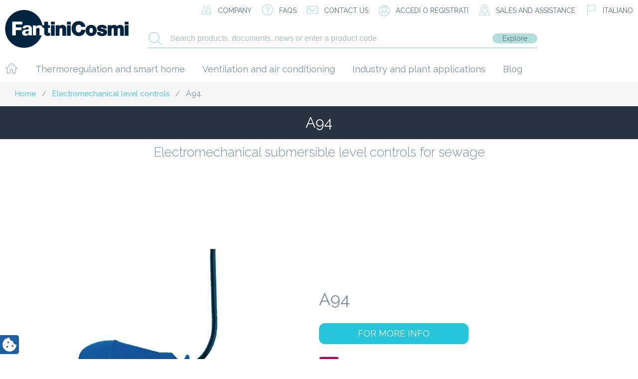

--- FILE ---
content_type: text/html; charset=utf-8
request_url: https://www.google.com/recaptcha/api2/anchor?ar=1&k=6Lfjk5QUAAAAAL99gFvCK0VuePQwgXfMb2ujATnT&co=aHR0cHM6Ly93d3cuZmFudGluaWNvc21pLml0OjQ0Mw..&hl=en&v=9TiwnJFHeuIw_s0wSd3fiKfN&size=invisible&anchor-ms=20000&execute-ms=30000&cb=a5a9fu3ggd5k
body_size: 48225
content:
<!DOCTYPE HTML><html dir="ltr" lang="en"><head><meta http-equiv="Content-Type" content="text/html; charset=UTF-8">
<meta http-equiv="X-UA-Compatible" content="IE=edge">
<title>reCAPTCHA</title>
<style type="text/css">
/* cyrillic-ext */
@font-face {
  font-family: 'Roboto';
  font-style: normal;
  font-weight: 400;
  font-stretch: 100%;
  src: url(//fonts.gstatic.com/s/roboto/v48/KFO7CnqEu92Fr1ME7kSn66aGLdTylUAMa3GUBHMdazTgWw.woff2) format('woff2');
  unicode-range: U+0460-052F, U+1C80-1C8A, U+20B4, U+2DE0-2DFF, U+A640-A69F, U+FE2E-FE2F;
}
/* cyrillic */
@font-face {
  font-family: 'Roboto';
  font-style: normal;
  font-weight: 400;
  font-stretch: 100%;
  src: url(//fonts.gstatic.com/s/roboto/v48/KFO7CnqEu92Fr1ME7kSn66aGLdTylUAMa3iUBHMdazTgWw.woff2) format('woff2');
  unicode-range: U+0301, U+0400-045F, U+0490-0491, U+04B0-04B1, U+2116;
}
/* greek-ext */
@font-face {
  font-family: 'Roboto';
  font-style: normal;
  font-weight: 400;
  font-stretch: 100%;
  src: url(//fonts.gstatic.com/s/roboto/v48/KFO7CnqEu92Fr1ME7kSn66aGLdTylUAMa3CUBHMdazTgWw.woff2) format('woff2');
  unicode-range: U+1F00-1FFF;
}
/* greek */
@font-face {
  font-family: 'Roboto';
  font-style: normal;
  font-weight: 400;
  font-stretch: 100%;
  src: url(//fonts.gstatic.com/s/roboto/v48/KFO7CnqEu92Fr1ME7kSn66aGLdTylUAMa3-UBHMdazTgWw.woff2) format('woff2');
  unicode-range: U+0370-0377, U+037A-037F, U+0384-038A, U+038C, U+038E-03A1, U+03A3-03FF;
}
/* math */
@font-face {
  font-family: 'Roboto';
  font-style: normal;
  font-weight: 400;
  font-stretch: 100%;
  src: url(//fonts.gstatic.com/s/roboto/v48/KFO7CnqEu92Fr1ME7kSn66aGLdTylUAMawCUBHMdazTgWw.woff2) format('woff2');
  unicode-range: U+0302-0303, U+0305, U+0307-0308, U+0310, U+0312, U+0315, U+031A, U+0326-0327, U+032C, U+032F-0330, U+0332-0333, U+0338, U+033A, U+0346, U+034D, U+0391-03A1, U+03A3-03A9, U+03B1-03C9, U+03D1, U+03D5-03D6, U+03F0-03F1, U+03F4-03F5, U+2016-2017, U+2034-2038, U+203C, U+2040, U+2043, U+2047, U+2050, U+2057, U+205F, U+2070-2071, U+2074-208E, U+2090-209C, U+20D0-20DC, U+20E1, U+20E5-20EF, U+2100-2112, U+2114-2115, U+2117-2121, U+2123-214F, U+2190, U+2192, U+2194-21AE, U+21B0-21E5, U+21F1-21F2, U+21F4-2211, U+2213-2214, U+2216-22FF, U+2308-230B, U+2310, U+2319, U+231C-2321, U+2336-237A, U+237C, U+2395, U+239B-23B7, U+23D0, U+23DC-23E1, U+2474-2475, U+25AF, U+25B3, U+25B7, U+25BD, U+25C1, U+25CA, U+25CC, U+25FB, U+266D-266F, U+27C0-27FF, U+2900-2AFF, U+2B0E-2B11, U+2B30-2B4C, U+2BFE, U+3030, U+FF5B, U+FF5D, U+1D400-1D7FF, U+1EE00-1EEFF;
}
/* symbols */
@font-face {
  font-family: 'Roboto';
  font-style: normal;
  font-weight: 400;
  font-stretch: 100%;
  src: url(//fonts.gstatic.com/s/roboto/v48/KFO7CnqEu92Fr1ME7kSn66aGLdTylUAMaxKUBHMdazTgWw.woff2) format('woff2');
  unicode-range: U+0001-000C, U+000E-001F, U+007F-009F, U+20DD-20E0, U+20E2-20E4, U+2150-218F, U+2190, U+2192, U+2194-2199, U+21AF, U+21E6-21F0, U+21F3, U+2218-2219, U+2299, U+22C4-22C6, U+2300-243F, U+2440-244A, U+2460-24FF, U+25A0-27BF, U+2800-28FF, U+2921-2922, U+2981, U+29BF, U+29EB, U+2B00-2BFF, U+4DC0-4DFF, U+FFF9-FFFB, U+10140-1018E, U+10190-1019C, U+101A0, U+101D0-101FD, U+102E0-102FB, U+10E60-10E7E, U+1D2C0-1D2D3, U+1D2E0-1D37F, U+1F000-1F0FF, U+1F100-1F1AD, U+1F1E6-1F1FF, U+1F30D-1F30F, U+1F315, U+1F31C, U+1F31E, U+1F320-1F32C, U+1F336, U+1F378, U+1F37D, U+1F382, U+1F393-1F39F, U+1F3A7-1F3A8, U+1F3AC-1F3AF, U+1F3C2, U+1F3C4-1F3C6, U+1F3CA-1F3CE, U+1F3D4-1F3E0, U+1F3ED, U+1F3F1-1F3F3, U+1F3F5-1F3F7, U+1F408, U+1F415, U+1F41F, U+1F426, U+1F43F, U+1F441-1F442, U+1F444, U+1F446-1F449, U+1F44C-1F44E, U+1F453, U+1F46A, U+1F47D, U+1F4A3, U+1F4B0, U+1F4B3, U+1F4B9, U+1F4BB, U+1F4BF, U+1F4C8-1F4CB, U+1F4D6, U+1F4DA, U+1F4DF, U+1F4E3-1F4E6, U+1F4EA-1F4ED, U+1F4F7, U+1F4F9-1F4FB, U+1F4FD-1F4FE, U+1F503, U+1F507-1F50B, U+1F50D, U+1F512-1F513, U+1F53E-1F54A, U+1F54F-1F5FA, U+1F610, U+1F650-1F67F, U+1F687, U+1F68D, U+1F691, U+1F694, U+1F698, U+1F6AD, U+1F6B2, U+1F6B9-1F6BA, U+1F6BC, U+1F6C6-1F6CF, U+1F6D3-1F6D7, U+1F6E0-1F6EA, U+1F6F0-1F6F3, U+1F6F7-1F6FC, U+1F700-1F7FF, U+1F800-1F80B, U+1F810-1F847, U+1F850-1F859, U+1F860-1F887, U+1F890-1F8AD, U+1F8B0-1F8BB, U+1F8C0-1F8C1, U+1F900-1F90B, U+1F93B, U+1F946, U+1F984, U+1F996, U+1F9E9, U+1FA00-1FA6F, U+1FA70-1FA7C, U+1FA80-1FA89, U+1FA8F-1FAC6, U+1FACE-1FADC, U+1FADF-1FAE9, U+1FAF0-1FAF8, U+1FB00-1FBFF;
}
/* vietnamese */
@font-face {
  font-family: 'Roboto';
  font-style: normal;
  font-weight: 400;
  font-stretch: 100%;
  src: url(//fonts.gstatic.com/s/roboto/v48/KFO7CnqEu92Fr1ME7kSn66aGLdTylUAMa3OUBHMdazTgWw.woff2) format('woff2');
  unicode-range: U+0102-0103, U+0110-0111, U+0128-0129, U+0168-0169, U+01A0-01A1, U+01AF-01B0, U+0300-0301, U+0303-0304, U+0308-0309, U+0323, U+0329, U+1EA0-1EF9, U+20AB;
}
/* latin-ext */
@font-face {
  font-family: 'Roboto';
  font-style: normal;
  font-weight: 400;
  font-stretch: 100%;
  src: url(//fonts.gstatic.com/s/roboto/v48/KFO7CnqEu92Fr1ME7kSn66aGLdTylUAMa3KUBHMdazTgWw.woff2) format('woff2');
  unicode-range: U+0100-02BA, U+02BD-02C5, U+02C7-02CC, U+02CE-02D7, U+02DD-02FF, U+0304, U+0308, U+0329, U+1D00-1DBF, U+1E00-1E9F, U+1EF2-1EFF, U+2020, U+20A0-20AB, U+20AD-20C0, U+2113, U+2C60-2C7F, U+A720-A7FF;
}
/* latin */
@font-face {
  font-family: 'Roboto';
  font-style: normal;
  font-weight: 400;
  font-stretch: 100%;
  src: url(//fonts.gstatic.com/s/roboto/v48/KFO7CnqEu92Fr1ME7kSn66aGLdTylUAMa3yUBHMdazQ.woff2) format('woff2');
  unicode-range: U+0000-00FF, U+0131, U+0152-0153, U+02BB-02BC, U+02C6, U+02DA, U+02DC, U+0304, U+0308, U+0329, U+2000-206F, U+20AC, U+2122, U+2191, U+2193, U+2212, U+2215, U+FEFF, U+FFFD;
}
/* cyrillic-ext */
@font-face {
  font-family: 'Roboto';
  font-style: normal;
  font-weight: 500;
  font-stretch: 100%;
  src: url(//fonts.gstatic.com/s/roboto/v48/KFO7CnqEu92Fr1ME7kSn66aGLdTylUAMa3GUBHMdazTgWw.woff2) format('woff2');
  unicode-range: U+0460-052F, U+1C80-1C8A, U+20B4, U+2DE0-2DFF, U+A640-A69F, U+FE2E-FE2F;
}
/* cyrillic */
@font-face {
  font-family: 'Roboto';
  font-style: normal;
  font-weight: 500;
  font-stretch: 100%;
  src: url(//fonts.gstatic.com/s/roboto/v48/KFO7CnqEu92Fr1ME7kSn66aGLdTylUAMa3iUBHMdazTgWw.woff2) format('woff2');
  unicode-range: U+0301, U+0400-045F, U+0490-0491, U+04B0-04B1, U+2116;
}
/* greek-ext */
@font-face {
  font-family: 'Roboto';
  font-style: normal;
  font-weight: 500;
  font-stretch: 100%;
  src: url(//fonts.gstatic.com/s/roboto/v48/KFO7CnqEu92Fr1ME7kSn66aGLdTylUAMa3CUBHMdazTgWw.woff2) format('woff2');
  unicode-range: U+1F00-1FFF;
}
/* greek */
@font-face {
  font-family: 'Roboto';
  font-style: normal;
  font-weight: 500;
  font-stretch: 100%;
  src: url(//fonts.gstatic.com/s/roboto/v48/KFO7CnqEu92Fr1ME7kSn66aGLdTylUAMa3-UBHMdazTgWw.woff2) format('woff2');
  unicode-range: U+0370-0377, U+037A-037F, U+0384-038A, U+038C, U+038E-03A1, U+03A3-03FF;
}
/* math */
@font-face {
  font-family: 'Roboto';
  font-style: normal;
  font-weight: 500;
  font-stretch: 100%;
  src: url(//fonts.gstatic.com/s/roboto/v48/KFO7CnqEu92Fr1ME7kSn66aGLdTylUAMawCUBHMdazTgWw.woff2) format('woff2');
  unicode-range: U+0302-0303, U+0305, U+0307-0308, U+0310, U+0312, U+0315, U+031A, U+0326-0327, U+032C, U+032F-0330, U+0332-0333, U+0338, U+033A, U+0346, U+034D, U+0391-03A1, U+03A3-03A9, U+03B1-03C9, U+03D1, U+03D5-03D6, U+03F0-03F1, U+03F4-03F5, U+2016-2017, U+2034-2038, U+203C, U+2040, U+2043, U+2047, U+2050, U+2057, U+205F, U+2070-2071, U+2074-208E, U+2090-209C, U+20D0-20DC, U+20E1, U+20E5-20EF, U+2100-2112, U+2114-2115, U+2117-2121, U+2123-214F, U+2190, U+2192, U+2194-21AE, U+21B0-21E5, U+21F1-21F2, U+21F4-2211, U+2213-2214, U+2216-22FF, U+2308-230B, U+2310, U+2319, U+231C-2321, U+2336-237A, U+237C, U+2395, U+239B-23B7, U+23D0, U+23DC-23E1, U+2474-2475, U+25AF, U+25B3, U+25B7, U+25BD, U+25C1, U+25CA, U+25CC, U+25FB, U+266D-266F, U+27C0-27FF, U+2900-2AFF, U+2B0E-2B11, U+2B30-2B4C, U+2BFE, U+3030, U+FF5B, U+FF5D, U+1D400-1D7FF, U+1EE00-1EEFF;
}
/* symbols */
@font-face {
  font-family: 'Roboto';
  font-style: normal;
  font-weight: 500;
  font-stretch: 100%;
  src: url(//fonts.gstatic.com/s/roboto/v48/KFO7CnqEu92Fr1ME7kSn66aGLdTylUAMaxKUBHMdazTgWw.woff2) format('woff2');
  unicode-range: U+0001-000C, U+000E-001F, U+007F-009F, U+20DD-20E0, U+20E2-20E4, U+2150-218F, U+2190, U+2192, U+2194-2199, U+21AF, U+21E6-21F0, U+21F3, U+2218-2219, U+2299, U+22C4-22C6, U+2300-243F, U+2440-244A, U+2460-24FF, U+25A0-27BF, U+2800-28FF, U+2921-2922, U+2981, U+29BF, U+29EB, U+2B00-2BFF, U+4DC0-4DFF, U+FFF9-FFFB, U+10140-1018E, U+10190-1019C, U+101A0, U+101D0-101FD, U+102E0-102FB, U+10E60-10E7E, U+1D2C0-1D2D3, U+1D2E0-1D37F, U+1F000-1F0FF, U+1F100-1F1AD, U+1F1E6-1F1FF, U+1F30D-1F30F, U+1F315, U+1F31C, U+1F31E, U+1F320-1F32C, U+1F336, U+1F378, U+1F37D, U+1F382, U+1F393-1F39F, U+1F3A7-1F3A8, U+1F3AC-1F3AF, U+1F3C2, U+1F3C4-1F3C6, U+1F3CA-1F3CE, U+1F3D4-1F3E0, U+1F3ED, U+1F3F1-1F3F3, U+1F3F5-1F3F7, U+1F408, U+1F415, U+1F41F, U+1F426, U+1F43F, U+1F441-1F442, U+1F444, U+1F446-1F449, U+1F44C-1F44E, U+1F453, U+1F46A, U+1F47D, U+1F4A3, U+1F4B0, U+1F4B3, U+1F4B9, U+1F4BB, U+1F4BF, U+1F4C8-1F4CB, U+1F4D6, U+1F4DA, U+1F4DF, U+1F4E3-1F4E6, U+1F4EA-1F4ED, U+1F4F7, U+1F4F9-1F4FB, U+1F4FD-1F4FE, U+1F503, U+1F507-1F50B, U+1F50D, U+1F512-1F513, U+1F53E-1F54A, U+1F54F-1F5FA, U+1F610, U+1F650-1F67F, U+1F687, U+1F68D, U+1F691, U+1F694, U+1F698, U+1F6AD, U+1F6B2, U+1F6B9-1F6BA, U+1F6BC, U+1F6C6-1F6CF, U+1F6D3-1F6D7, U+1F6E0-1F6EA, U+1F6F0-1F6F3, U+1F6F7-1F6FC, U+1F700-1F7FF, U+1F800-1F80B, U+1F810-1F847, U+1F850-1F859, U+1F860-1F887, U+1F890-1F8AD, U+1F8B0-1F8BB, U+1F8C0-1F8C1, U+1F900-1F90B, U+1F93B, U+1F946, U+1F984, U+1F996, U+1F9E9, U+1FA00-1FA6F, U+1FA70-1FA7C, U+1FA80-1FA89, U+1FA8F-1FAC6, U+1FACE-1FADC, U+1FADF-1FAE9, U+1FAF0-1FAF8, U+1FB00-1FBFF;
}
/* vietnamese */
@font-face {
  font-family: 'Roboto';
  font-style: normal;
  font-weight: 500;
  font-stretch: 100%;
  src: url(//fonts.gstatic.com/s/roboto/v48/KFO7CnqEu92Fr1ME7kSn66aGLdTylUAMa3OUBHMdazTgWw.woff2) format('woff2');
  unicode-range: U+0102-0103, U+0110-0111, U+0128-0129, U+0168-0169, U+01A0-01A1, U+01AF-01B0, U+0300-0301, U+0303-0304, U+0308-0309, U+0323, U+0329, U+1EA0-1EF9, U+20AB;
}
/* latin-ext */
@font-face {
  font-family: 'Roboto';
  font-style: normal;
  font-weight: 500;
  font-stretch: 100%;
  src: url(//fonts.gstatic.com/s/roboto/v48/KFO7CnqEu92Fr1ME7kSn66aGLdTylUAMa3KUBHMdazTgWw.woff2) format('woff2');
  unicode-range: U+0100-02BA, U+02BD-02C5, U+02C7-02CC, U+02CE-02D7, U+02DD-02FF, U+0304, U+0308, U+0329, U+1D00-1DBF, U+1E00-1E9F, U+1EF2-1EFF, U+2020, U+20A0-20AB, U+20AD-20C0, U+2113, U+2C60-2C7F, U+A720-A7FF;
}
/* latin */
@font-face {
  font-family: 'Roboto';
  font-style: normal;
  font-weight: 500;
  font-stretch: 100%;
  src: url(//fonts.gstatic.com/s/roboto/v48/KFO7CnqEu92Fr1ME7kSn66aGLdTylUAMa3yUBHMdazQ.woff2) format('woff2');
  unicode-range: U+0000-00FF, U+0131, U+0152-0153, U+02BB-02BC, U+02C6, U+02DA, U+02DC, U+0304, U+0308, U+0329, U+2000-206F, U+20AC, U+2122, U+2191, U+2193, U+2212, U+2215, U+FEFF, U+FFFD;
}
/* cyrillic-ext */
@font-face {
  font-family: 'Roboto';
  font-style: normal;
  font-weight: 900;
  font-stretch: 100%;
  src: url(//fonts.gstatic.com/s/roboto/v48/KFO7CnqEu92Fr1ME7kSn66aGLdTylUAMa3GUBHMdazTgWw.woff2) format('woff2');
  unicode-range: U+0460-052F, U+1C80-1C8A, U+20B4, U+2DE0-2DFF, U+A640-A69F, U+FE2E-FE2F;
}
/* cyrillic */
@font-face {
  font-family: 'Roboto';
  font-style: normal;
  font-weight: 900;
  font-stretch: 100%;
  src: url(//fonts.gstatic.com/s/roboto/v48/KFO7CnqEu92Fr1ME7kSn66aGLdTylUAMa3iUBHMdazTgWw.woff2) format('woff2');
  unicode-range: U+0301, U+0400-045F, U+0490-0491, U+04B0-04B1, U+2116;
}
/* greek-ext */
@font-face {
  font-family: 'Roboto';
  font-style: normal;
  font-weight: 900;
  font-stretch: 100%;
  src: url(//fonts.gstatic.com/s/roboto/v48/KFO7CnqEu92Fr1ME7kSn66aGLdTylUAMa3CUBHMdazTgWw.woff2) format('woff2');
  unicode-range: U+1F00-1FFF;
}
/* greek */
@font-face {
  font-family: 'Roboto';
  font-style: normal;
  font-weight: 900;
  font-stretch: 100%;
  src: url(//fonts.gstatic.com/s/roboto/v48/KFO7CnqEu92Fr1ME7kSn66aGLdTylUAMa3-UBHMdazTgWw.woff2) format('woff2');
  unicode-range: U+0370-0377, U+037A-037F, U+0384-038A, U+038C, U+038E-03A1, U+03A3-03FF;
}
/* math */
@font-face {
  font-family: 'Roboto';
  font-style: normal;
  font-weight: 900;
  font-stretch: 100%;
  src: url(//fonts.gstatic.com/s/roboto/v48/KFO7CnqEu92Fr1ME7kSn66aGLdTylUAMawCUBHMdazTgWw.woff2) format('woff2');
  unicode-range: U+0302-0303, U+0305, U+0307-0308, U+0310, U+0312, U+0315, U+031A, U+0326-0327, U+032C, U+032F-0330, U+0332-0333, U+0338, U+033A, U+0346, U+034D, U+0391-03A1, U+03A3-03A9, U+03B1-03C9, U+03D1, U+03D5-03D6, U+03F0-03F1, U+03F4-03F5, U+2016-2017, U+2034-2038, U+203C, U+2040, U+2043, U+2047, U+2050, U+2057, U+205F, U+2070-2071, U+2074-208E, U+2090-209C, U+20D0-20DC, U+20E1, U+20E5-20EF, U+2100-2112, U+2114-2115, U+2117-2121, U+2123-214F, U+2190, U+2192, U+2194-21AE, U+21B0-21E5, U+21F1-21F2, U+21F4-2211, U+2213-2214, U+2216-22FF, U+2308-230B, U+2310, U+2319, U+231C-2321, U+2336-237A, U+237C, U+2395, U+239B-23B7, U+23D0, U+23DC-23E1, U+2474-2475, U+25AF, U+25B3, U+25B7, U+25BD, U+25C1, U+25CA, U+25CC, U+25FB, U+266D-266F, U+27C0-27FF, U+2900-2AFF, U+2B0E-2B11, U+2B30-2B4C, U+2BFE, U+3030, U+FF5B, U+FF5D, U+1D400-1D7FF, U+1EE00-1EEFF;
}
/* symbols */
@font-face {
  font-family: 'Roboto';
  font-style: normal;
  font-weight: 900;
  font-stretch: 100%;
  src: url(//fonts.gstatic.com/s/roboto/v48/KFO7CnqEu92Fr1ME7kSn66aGLdTylUAMaxKUBHMdazTgWw.woff2) format('woff2');
  unicode-range: U+0001-000C, U+000E-001F, U+007F-009F, U+20DD-20E0, U+20E2-20E4, U+2150-218F, U+2190, U+2192, U+2194-2199, U+21AF, U+21E6-21F0, U+21F3, U+2218-2219, U+2299, U+22C4-22C6, U+2300-243F, U+2440-244A, U+2460-24FF, U+25A0-27BF, U+2800-28FF, U+2921-2922, U+2981, U+29BF, U+29EB, U+2B00-2BFF, U+4DC0-4DFF, U+FFF9-FFFB, U+10140-1018E, U+10190-1019C, U+101A0, U+101D0-101FD, U+102E0-102FB, U+10E60-10E7E, U+1D2C0-1D2D3, U+1D2E0-1D37F, U+1F000-1F0FF, U+1F100-1F1AD, U+1F1E6-1F1FF, U+1F30D-1F30F, U+1F315, U+1F31C, U+1F31E, U+1F320-1F32C, U+1F336, U+1F378, U+1F37D, U+1F382, U+1F393-1F39F, U+1F3A7-1F3A8, U+1F3AC-1F3AF, U+1F3C2, U+1F3C4-1F3C6, U+1F3CA-1F3CE, U+1F3D4-1F3E0, U+1F3ED, U+1F3F1-1F3F3, U+1F3F5-1F3F7, U+1F408, U+1F415, U+1F41F, U+1F426, U+1F43F, U+1F441-1F442, U+1F444, U+1F446-1F449, U+1F44C-1F44E, U+1F453, U+1F46A, U+1F47D, U+1F4A3, U+1F4B0, U+1F4B3, U+1F4B9, U+1F4BB, U+1F4BF, U+1F4C8-1F4CB, U+1F4D6, U+1F4DA, U+1F4DF, U+1F4E3-1F4E6, U+1F4EA-1F4ED, U+1F4F7, U+1F4F9-1F4FB, U+1F4FD-1F4FE, U+1F503, U+1F507-1F50B, U+1F50D, U+1F512-1F513, U+1F53E-1F54A, U+1F54F-1F5FA, U+1F610, U+1F650-1F67F, U+1F687, U+1F68D, U+1F691, U+1F694, U+1F698, U+1F6AD, U+1F6B2, U+1F6B9-1F6BA, U+1F6BC, U+1F6C6-1F6CF, U+1F6D3-1F6D7, U+1F6E0-1F6EA, U+1F6F0-1F6F3, U+1F6F7-1F6FC, U+1F700-1F7FF, U+1F800-1F80B, U+1F810-1F847, U+1F850-1F859, U+1F860-1F887, U+1F890-1F8AD, U+1F8B0-1F8BB, U+1F8C0-1F8C1, U+1F900-1F90B, U+1F93B, U+1F946, U+1F984, U+1F996, U+1F9E9, U+1FA00-1FA6F, U+1FA70-1FA7C, U+1FA80-1FA89, U+1FA8F-1FAC6, U+1FACE-1FADC, U+1FADF-1FAE9, U+1FAF0-1FAF8, U+1FB00-1FBFF;
}
/* vietnamese */
@font-face {
  font-family: 'Roboto';
  font-style: normal;
  font-weight: 900;
  font-stretch: 100%;
  src: url(//fonts.gstatic.com/s/roboto/v48/KFO7CnqEu92Fr1ME7kSn66aGLdTylUAMa3OUBHMdazTgWw.woff2) format('woff2');
  unicode-range: U+0102-0103, U+0110-0111, U+0128-0129, U+0168-0169, U+01A0-01A1, U+01AF-01B0, U+0300-0301, U+0303-0304, U+0308-0309, U+0323, U+0329, U+1EA0-1EF9, U+20AB;
}
/* latin-ext */
@font-face {
  font-family: 'Roboto';
  font-style: normal;
  font-weight: 900;
  font-stretch: 100%;
  src: url(//fonts.gstatic.com/s/roboto/v48/KFO7CnqEu92Fr1ME7kSn66aGLdTylUAMa3KUBHMdazTgWw.woff2) format('woff2');
  unicode-range: U+0100-02BA, U+02BD-02C5, U+02C7-02CC, U+02CE-02D7, U+02DD-02FF, U+0304, U+0308, U+0329, U+1D00-1DBF, U+1E00-1E9F, U+1EF2-1EFF, U+2020, U+20A0-20AB, U+20AD-20C0, U+2113, U+2C60-2C7F, U+A720-A7FF;
}
/* latin */
@font-face {
  font-family: 'Roboto';
  font-style: normal;
  font-weight: 900;
  font-stretch: 100%;
  src: url(//fonts.gstatic.com/s/roboto/v48/KFO7CnqEu92Fr1ME7kSn66aGLdTylUAMa3yUBHMdazQ.woff2) format('woff2');
  unicode-range: U+0000-00FF, U+0131, U+0152-0153, U+02BB-02BC, U+02C6, U+02DA, U+02DC, U+0304, U+0308, U+0329, U+2000-206F, U+20AC, U+2122, U+2191, U+2193, U+2212, U+2215, U+FEFF, U+FFFD;
}

</style>
<link rel="stylesheet" type="text/css" href="https://www.gstatic.com/recaptcha/releases/9TiwnJFHeuIw_s0wSd3fiKfN/styles__ltr.css">
<script nonce="T7UuBrP0TtgYQwn2UzPp8g" type="text/javascript">window['__recaptcha_api'] = 'https://www.google.com/recaptcha/api2/';</script>
<script type="text/javascript" src="https://www.gstatic.com/recaptcha/releases/9TiwnJFHeuIw_s0wSd3fiKfN/recaptcha__en.js" nonce="T7UuBrP0TtgYQwn2UzPp8g">
      
    </script></head>
<body><div id="rc-anchor-alert" class="rc-anchor-alert"></div>
<input type="hidden" id="recaptcha-token" value="[base64]">
<script type="text/javascript" nonce="T7UuBrP0TtgYQwn2UzPp8g">
      recaptcha.anchor.Main.init("[\x22ainput\x22,[\x22bgdata\x22,\x22\x22,\[base64]/[base64]/bmV3IFpbdF0obVswXSk6Sz09Mj9uZXcgWlt0XShtWzBdLG1bMV0pOks9PTM/bmV3IFpbdF0obVswXSxtWzFdLG1bMl0pOks9PTQ/[base64]/[base64]/[base64]/[base64]/[base64]/[base64]/[base64]/[base64]/[base64]/[base64]/[base64]/[base64]/[base64]/[base64]\\u003d\\u003d\x22,\[base64]\\u003d\x22,\x22w4cew71sw41tw4w4w4XDpcOOTcKmSMKzwozCocO3wpR/a8OKDgzCm8Kow4rCucK2wq8MNU/[base64]/A8KGIDzDi8Khw57DvMOZwpXDnDpsw54sNcO0w63DrwzDu8OpHcONw4Fdw40aw7lDwoJ5RU7DnG0/w5kjT8OEw55wNMKwfMOLDzFbw5DDvCbCg13Ci1bDiWzCtWzDglAIUjjCjljDvlFLaMOMwpoDwoNnwpgxwq9kw4FtasO4NDLDrGRhB8K/w5k2cyhuwrJXOcKow4plw7HCj8O+wqtkN8OVwq89FcKdwq/DisKSw7bCpjxRwoDCpgksG8KJCsKVWcKqw7R4wqwvw7ZVVFfChsO8E33CrsKCMF1Uw7zDkjwgQjTCiMOpw7QdwroWERR/TcOKwqjDmGrDkMOcZsK3csKGC8OAcm7CrMOjw6XDqSIpw4bDv8KJwpXDnSxTwovCi8K/wrR2w5x7w63DsEcEK3vCvcOVSMOfw7xDw5HDjQ3Csl84w7huw47CigfDnCRwNcO4E0PDm8KODzTDkRgyKcK/[base64]/w6fDqjTCoMKmT8K3wovDncOUw6wMGgddw61nD8KjwqrCrmLCk8KUw6M1wqvCnsK6w4XCnTlKwoDDojxJHcOHKQhBwq3Dl8Otw43DvylTTsOiO8OZw49lTsONCXRawoUqd8Ofw5Rew5wBw7vCllAhw73DocKmw47CkcOhOF8gLcO/GxnDvW3DhAllwrrCo8KnwpnDjiDDhMK0Jx3DisKzwrXCqsO6YzHClFHCoGkFwqvDusKFPsKHe8K/w59RwrbDgsOzwq87w5XCs8KPw5rCtSLDsW8MFcOawqsrC0/CpsKQw4/CqsOEwo/CjXzCh8Onw7TChBTDq8KSw6fCkcKsw61rPC1lLcOpwpgbwr5UIMOYNWo+c8K6A3bDocKZB8K0w6LCgA/Ctx1XaFwjwoPDlgVYcHzCkcKMawjDkcOFw7haGErCjiXDjcOIw70ww5nDgcKESzzDg8Ozw5cqK8KJwp7DkMKVDAQND3zDtXINw49iA8K/AsOFwogCwq8vw4fCjsOqIcK9w4hawpTClcOlwocjw4vCn0bDnMO0JlxfwoTCrWgQCMKiaMKVw53DsMK/w43DgF/CisKpQUwXw6zDhXrCt0jDpXDDm8KPwrxvwo/[base64]/wrnCiMKyA29uw7XDjMOEZMOPDyvDjQ/CsB8Iw419TC/Cp8OBw5YOWFzCsUHDtsOEaB/DpcKmJkVAE8K5bUJ+wqfCh8OBBTlVw4N1UDQxw54xHxXDvcKNwqRQPMOLw4XDk8OsDxHChsOfw6zDqTfDocO0w4V/w78rO3zCsMKVIcOgfwnCsMKdP2fCksOxwrRZTBQUw4EhM2twc8O4woMhwp/Dt8Oiw4F1FxvCiWAcwqhww4wSw7Vbwr0Rw5HCpMKrw642asORE3/Dm8OqwoJmwprCnS/CmcK+wqQ8OUgRwpDDh8KZwoAXEiANw4fCj2bDo8O4XsKcwrnDsHtkw5Rrw64Aw7jCgsKGw5gBS1TDmW/Dti/[base64]/[base64]/DucKwJBpEwqAAw5N0wpzDvcOkf1YsFMKiw4XClRDDuA/CqsKhwrfCs3F/fQMHwrlywqjCvkPDu13CsgJtw7HDuELDpgvCtCPDgcK4wpAAw69HPWvDgsKwwpcWw6g7IMKyw6LDo8OOwrzCkQBhwrPCu8KLC8OawrLDscOaw49Aw4/CksOow6gFwrDCkMO4w7xCw4/Ctm1PwofCmsKJw7Faw5cSwrEoKsOsdzLDiXXDscKDwoAcwpHDi8OHUE/CmMKAwqvCnmNbKsKaw7hYwprCiMO/W8KfFwPCmwTDpirDn3gNN8KhVyrDhcKLwqFuwrwYTsK7wozCpirDlcObIRjCk0YyVcKKN8K4ZUfChTfDr2bCglMzIcKXw6XCsB5KDD8OehM9bE1bwpdORirDtWrDmcKfw7bCsmwWQWbDgyB/[base64]/[base64]/w4Vsw4zDvwHCnsKFw4IUw7/[base64]/[base64]/DvkUiw6bDqcK4WybCtcO5wpzCinPCt8K9U8OYV8KrX8Kww6rCqcOcCMOywqlEw5ZYBcOuwrpCwrlJUFZmw6dGw4rDkcKLwoF0wp/CjsOAwqVZw7zDrHvDl8OIwrPDrXpLc8KNw73ClmNGw51YfcO3w7pRJ8KuFXdWw5IeNcOvEEtbw4QXwrtrwpMHMA8EHTDDn8O/ZBrChQ0kw4vDscKzw5bCqEjCqWnDmsKbw4cfwp7DhHt2X8Onw5d8woXCkxbDtDLDsMOAw5LCnwvCrMOvwq7Do0zDi8K6woLCgMK2w6DDkHsdA8Oxw6o5wqbCosOkAjbCtMOJaCPCrRHChw5xwqvDrB3DumPDj8KLNmHCvsKDw4NIQMKVMS5qPS3DnmFuw7xaCwPDi3/DpcOtwrxzwr5Dw7NFJcOYwqhNMcKpwrwCdSJIwr7DkcK6IsOVbGQhwpM8WcKNwrt7OiVlw5rDh8Ofw4MxUELDnsOaGsOHwrrCscKOwr7DvDrCscKeOhfDqBfCrDPDmRtaG8K0wofCiQ7Co3U3eBXDvDBzw5HDr8O/CnQbwpR7wr84w6XDocO6w5EpwoU3wovDpsKAOsK2ecKaP8KuwpzChMKvwpMQcMOceExXw6nCpcOda3ZYKVl/e2hHw73CrHEyEBkmXWXDpxzDuSHCmFMZwo/DmRUNwpXChH7DjcKdw6JcTVImFMKiemXDh8Oqw5UAfBLDuW0Mwp/DmsO8QMOyJgnDhg4Nw7Ebwog5N8OsK8OMw4bCmcOLwoAgAQtyS3bCljTDoD/Dq8OKw6YGT8Kgwp/DgHYoH3jDv0bDpsKDw7/DpSoSw6vCn8KHOcOdL2Y9w6vClEAKwqF1RsO4wq/ChkjCjcOKwrZqGMOiw6/[base64]/[base64]/Do3jDjnROwpfDqUIww4xcw6ATX8OtwoFFBWrCusKmw50mXAZsKMKqw4/CsH9WEH/CjE3CscKbwqkow5zDmy3CkcOQRsOIwrHCrMObw7UHw6VkwrnDkcOhwqBnwrx2woLCtsOfb8OAf8O1EmMdL8K7woXCtMOTasK7w5fCigPDrMKWUCXDp8O0EB1xwrh+WcOWR8OfE8OLOcKXwqzDgQBFwqdFw40KwqcXw5/Ch8KAwrPDvljCh0HDvTsMXcOoMcOew5JcwoHDpSzCvsK6Y8OVw4pfTRVjwpc9wpQ2McK1w6c4ZyQ8w6vDg3UwRsKfdUHCiUdtwoopKRrDo8OUDMOAwqTCk0Apw7vCk8OKeQLDi3hAw58/QcKFccOYAhM0DcOpw4fDvcOpFjpJWUghwofCsgTCtWLDgcK1NikjEcKpJsO4wohDK8Opw6/CiDnDlQrCuzfChkUBwqJrb25Kw4nCgsKIQRTDj8Oxw5jClE5swrMNwpTDoUvCpMOTDcKhwrzCgMKJw5LCribDvcOtwoQ3PEvDn8KawrjCjDJTw7BsJwLDoSxtb8Otw4vDj0B/w6d3JXTDiMKjblEkbXgAw5zCtMOpe1PDoi4gwrwhw6bCiMO+Q8KKHsKJw6FLw6NrN8Klwr/CnsKlSBXCn1PDshkjwqjCnWB1FsK6QD1oOQhowqHCpsKNCUdPfD/Ci8KuwpJ1w7/CgcKnXcOrRsKMw6DDlgJaD1jCsD8Ew7psw77DusOjBS1dwpPDgEJ/w6XDssOQEcKyLsKOUgsuw7vDkTjDiGrChXxzQcKvw69XYDwVwplLQSjCogsbdMKWw7HDrx5zw4vCqDnCgMOewqnDhjXCoMK6P8KMw5bChi7CkcOPwprClh/CtDl7w40PwoUtY3DCn8Oxwr7DmMOtXcKBBj/CssKLVxA8woddWArCjCTCtQlOGcO8TADDj1fCvcKIwpXCl8KYdnEuwrPDq8K7woEZw7xtw4bDqxHDpsKHw4tjw65Sw65xwrtVPsKxNUXDucOgwrTCosOHJcKhwqTDoXIUKMOmdC3Cv0VkVcKlCMOnwrx0X3FJwqcowp7DlcOKen/DrsKya8O8HsOow4XCmWhXfMKswqhOSnfCjSXDsm3CrsKfwqcJNGDCp8KIworDnCQUcsOCw7/[base64]/DlMKNDyDCmTXDtcK/[base64]/Dt8O3w5kndxdPEsOreT9twrRUFMKnworCpsKqw448wpLDq1UywotOwpN7VzQ/Y8O0KkHCvgnCosOXwoZSw59Owo5HdFMlRcKBGCvCkMKLUcO/[base64]/w5PCuStLTDvCiMOjw551Q8Khw5zDuMKgw7TDnDZgwpd6Ziomalgnw6xVwqdhw7JIGMO3TMK6w4TCuhtcfMOrwpjDpsODGgJcw5/CtQ3Dqm3CokLCosKRKhYeKMORUcO0w51Bw73DmSzCisO5wqnCjcOQw4gVS2FdNcOrUCXCj8OPPzsrw5kdwqjDj8OJwqbDpMOSwo/[base64]/DoDvCvXwsw6vCmsKdNcOdwrcdw7xFwqDCsMO+dsOoAGzCgsK6w6PChArDuGrCqsK3w70wXcObU35EUsK/NcKfUsOvPVA4A8KMwptuMFTCisKbZcOfw5Ubwp05RUwsw61rwpHDpcK+TsKtwrgrw6zDm8KJwrfDiWAKZcKowo/DmWjDh8OKw7sgwpRDwpPCkMObw6rCiDVnw4tcwptXw6bCrR3DnXpff3gfNcKBwqIVY8K7w7DDtEHDl8OGw65rQ8OhS13CisKyUQIJExgswrknwpBLRR/DusOsehbDr8KTLlYEwr9KVsOGwr/CozjCn17ClizDtMKLwofCpMOFFMKnTm/[base64]/[base64]/[base64]/Cp8OAdGfCjRnDj8K8wobCssOnFxLCmUvDg0rCtMOaHHPDuhteIDTDshQ+w4/DgMOJfAjDuRIcw4LCk8KowrLCisK3RCBUXidNGsKnwp9LPcOoMT5kw7EHw7XDkjTDqMOUw6sfaGFEwqJMw4tAw5/DihjCq8Ofw7k9wrQnw5bDvERlEGLDsx3Cv0xbNxgdUcKIwpZpTcO3woXCncKvJsOjwqXCi8OsHTx9JwPDgMObw5QVVDjDvkozPn5YGMORCnzCjMKtw60vQzcaWzPDvMK/JMKVBsKrwrDDjsO9HGzDtGrDgjcEw4HDqcKFVknCsSIGTGnDkQ5yw7EoPcOPPBXDiQbDhMOJXEsnM2XDiR8ew7dCJwZyw4pAwrc/MFHDp8O7w67CkXYCNsK6OcKXFcOcVU04L8KBCMKWwpZ7w4jCvDNqNgHDkh84LsOQDHNjESMoB1gkBA7DpVrDi2nDtjUEwrsSw710RcKIOFUqIcKqw7bClsOLw5rCvWZGw5kYQMKBasOMU1jCqVZFw4FfLXTDlRXCnsOww7rCmWhxQx7DtjhlUMOzwq1/ExxlXUVNFWtvHyrCj1LCpsOxLR3DilHDmF7CqxHCphLDgybCqhnDnMOgVsK+GEvDlMOHf08RPEtBZhfDgW11awZKTsKgw6zCvMOUOcKQP8OrMMK0JC0rXSx9w5LCs8KzYk48wo/DjWXDvsOew4HDlEjCv141w4tAw7APMMK1wr7Dt3Q0w47DuETCmcKnDsOUwqkRScKUCQpnMcO9wrlcwonCmhnCg8OpwoDCksK/wrRAw6LCvF7DusKmHcK6w5PCkcO0wqrCt2fCrno6a0fDrXZ0w5JJwqLCozPDsMOiw7bDiBRcF8Knw7/ClsKxLsOew7opw6/CpcKQw6vDhsOdw7TDgMOuNkA+VDwAwq4xKcO/cMKbdxBAfDtPwpjDscOAwr9hwpLDijErwrEAwrvDrnLCsVJqwrXDhFPChsKyZnFsOT3DosKAYsOFw7cITMKGw7PCmmzCmsO0CcO5QmLDvwEow4jDpg/CmGFySsKQwq3CrybCtsOqB8KPdG0BacOnw6A1KhLCmGDCgWRvN8OIQ8K5wozDqCbCqsOyeB/CtjPCin1lJMKjwqzDgw7Cl0vDl3bDu2XCj2vCjyExGCPCm8O6CMOrwo/CiMOrSiMfwojDrcOFwq0RTzwKKMK2wrc5dcOnwq0xw6nCksKfDFgewrXCoi8ww7fChERDwoxUwqhRVC7CssO1w7LDtsK4TyrDuVPCp8KTZsOpwqZbBnTDh33CvlMNMMOTw5FYcsKQOzTCln/[base64]/[base64]/[base64]/[base64]/DlcK3wrEcw5dNw6Mcw4hvLj/DqRrCpkklw4fDmBADWsKfwot6wpU6A8Oaw4HDj8OqCsKIw6vDvgvCvmfCmjTDksKVExcYw7x/a3Qtwr7DnFBCEC/ChMOYCcKZMxLDp8Okb8KuDsKgFXPDhBfCmsKnX2kgQ8OQTcKdw6rCrCXDkjJBwpHDi8ObTcKnw7/DmEDDmMOMw6LDncKoIcOwwqPCpRpFw7FjLsKswpXDtnhuQGzDpxgJw5vCtsKmccOFw6LCgMKLGsKKw5JJfsOXNMK0E8K9MXwewoo6w6w/woIPwoHDgHpcwpRMTmbCt0k8wpnDgsKULgQTTy9vfx7DmcO/w7fDnix0w6UUExJuIlMhwrgnCQEze2ZWLxXCqW1mw7PDgXPDu8KtwovCikRJGBEmwqLDjlfCnsOVw5Eew7oYw5XCjMKMwp0BCxrCmcKXw5E9wrxjw7nCg8K2w6vDrFdlTWN+w45TOkofZ3DDlcKOw6wrbldzIBQHwqLDj0jDpVvCgG/[base64]/[base64]/DuRDDiTfDqi7CjsKVw65dw6E/wrDCpRjCnzQiwrAoYCnDlcK0HjPDsMKxOhbCsMOJD8KAfDrDi8KDwrvCrmw/EcOaw4nChAEzwoREwqbDkVEKw4ooaDh2bMK6woxdw5Blw440DwV5w4oYwqFvfE4JK8Oqw4rDmk1Bw4liTBcRSXLDo8K1w7ZXWMOfNcOfL8ODYcKewoHCiXADwobCncKzFsKiw7drKMKjSjx4DU9uwopnwqNUFsOOBWHCpC0lKMOBwrHDr8KBw4wjAUDDs8OgVFBvcsK/wqbCksKmw5nDnMOkwo/DvMOTw5HCi1YpQcK5wpQ5VT4LwqbDrDzDo8O/w7XDmcOmRMOkwqfCq8KbwqfCvA54wq0JbsOLwrF9w7Efw6bDkMKiNmHCqwnCmwhsw4cPVcOyw4jDpMKubsK4w7HCgMOOwq0TPnTCk8Klwq/CiMO7WXfDnlxbwo7DqAAYw7XCrSzCvkFib2puX8OVJW9lXRHDm0vCmcODwoTCpcOzCknCqm/Cvyo8TTPCg8OTw7Rdw5ZfwrNEwph3bwHClXjDi8KCR8O+esOvVRwPwqHCjE8Iw43CrHzCgcODb8OsPg/CqMOMw63Dm8OXw59Sw4fDiMONw6fDqHViwrNtaXTDkcKfw5XCv8KFRhoGPxJCwpk9JMKnw5FMCcO/wp/Dg8OcwrLDrMKDw5pXw7DDlsOjw6g+w6hYworDllM/T8K/PkRQwoXCvcO7wqx0wplow4TDhWMVecK8S8OaHVt9FmEvDEsTZQvClznDtSTCocKqwolywr3DqMOUA2cBT3hbwo90f8OGw7LDhsKnwrBNIcOXw642aMKXwoA6bsKgHkjDmsKDSxLCjMO1DHEsNMO/w5ppKTRTPiHDjMKxThNXFjLDglYcw5fCuy5swq7CgQfDsChFwpnCtcO7Zz7CksOrasK0wrRzZ8K/wrZ5w4Zhwp7Ch8Ocw5UiTSLDp8OqLl0awo/CvClrKMODDQ3Dgk85QG3Du8KAcmfCqMOAw5lgwpTCpMOGCMOpeT/DtMKeO25RPkA7fcOOYSBSw59WPcO6w4bCikhCJ0PCsyfCnEkqScO0w7wNdEkWdyLCi8Kqw6sbKsKsWcO5ZB9qw7FXwq/[base64]/[base64]/DpxQVw5wSYsKfb8OWQcKEwpXCjsKkORTDj2E6wpstwooWwp8Uw7l3bMOiw7rCiTgnMcOuBXvDvMKNKGXCqUR5W3fDgTbDl2zDq8KfwphywrALO1bDsmY0wo7CpMOFw5FvTcOpeBzCp2DDscO/[base64]/ChcOpw6UPw4vDigLDgnRXaDcyARLCp8KvwroFL8O5wo56woQpwqBYacKTw5fDhsOiNDJwBsOJwplcw4zCoQ1uE8O1bk/CnsOzNsKDc8OywotWw4JuB8OdG8KTDMOTw53DqsO0w4/CpsOAPzPDiMOEwoUgw5jDrUhawpNewp7DjzxZwrnCiWZ7woLDiMOXGS0nXMKBwqxpKX3DilHDlsKPwo9gwp/Dp1fCtcKZwoAJZjQ4wpkcw73CisK3RMKGwoHDpMKmw7opw5nCm8O6wqgvMsK/wpgaw4nChB8OTg8iw6zCj3Mjw7TDkMKKFMOrw41CNMOaL8OTw4kAw6HDiMOIwozCljvDsRXCsHbDolbDhsOcDBnCrMOCw4NUOFnDqDXCq17DoQ/DiztYwqzCksKvBH1Fwoc8w77CksOowrMnUMK6WcK8w6wgwq1AXsKkw5HCmMOew45jW8KoZDbCvmzDhsKEVw/[base64]/CgDZyPsOzw73CrsKCXnjDmcOoUmASwo5/NMO/wr7Dh8Oew4h3DT4JwrBzJsKHAQ3Cn8Kvwo0rwo3DmsOjHMOnGcOhY8KPC8Kpw43CoMKnwrjCmnDDvcOrV8KUwrN7BizDuxzChcOUw5LCj8K/w4TChUbCkcOcwrEJd8OkUsKWU38hwq1Sw4E5fXgwE8KLXj7DoTTCrMOsUSDCpBnDrk4eOcOxwqnCgMO5w450w6MUw4wqXsOtD8KpScKkwq0lecKfwrgsMRjDhsKiUMKQw6/Ct8OYMcKqAH3Ct3how4x1cR3CtzAbDsOewq/[base64]/Cln7DosO3wr1swrvCucOiPh1EZcOMwrPDjsK3JMKGw6Bkw5p1w6RAMsOYw7TCg8OSw7rCvcOuwqdzVsOALXrCuhNzwqMWw51TCcKuLiVdNlDCqcKxZxxKWk8gwqkfwqjCqDjCkEpHwq16EcOXRcO2wr8SVcOAPn8Ew4HCtsKMeMOTwo3Dj09/[base64]/[base64]/IwnDv8KpwrLCn24zY8OnIsOww6/DjcOQLMOvw4cGIMKLwpUBwp5HwpnChMKjLMKZwrDDh8KXJMO9w5PDicOaw7LDmGnDiQdKw7BmK8Kkw5/CsMKTYsKYw6XCvMO9OhhiwrzCrsObE8O0dcKCwppQa8OjIcONw59AV8OFBwpXw4XCgsOdCmxpCcKUw5fDiVJTCivCqsOYRMO/HUtRBjPDgcO0DxdZPVtuMcKVZnHDusOzXMOCOsO9woTCpsOPKCfClksxwqzDisO9w6zDksO/RgXDl3PDkMOFwoUubwTDlsOdw7XCmMOGI8KPw5l8Tn/CumUVNg/Cg8OoVRzDvnTDuSh+wrFRdDfCsFQBw7zDljMswo7ChsOcwofCjC7DrcKnw7FowqLDhMOTw4o1w6NcwrDDpUvCvMOXLhYlcsKwTws5IMKJwoTCmsOewo7CjsOaw4LDmcKESX/CpMO1wo3Do8OYB2EVw4hQFgBwO8OhFsKdXsOrwrULw6BlO00+w43DpgxywqIpw4PCiDwjwoXCksObwq/CmBpkQX93en7DiMO8MhtAw5p0ccKUw6NtDMKUJ8K8wrHCpxLDvcO0wrjCoCBdw5nDhTnCscOjRsKrw5XCkAx8w4VtBcOjw4tMBUzCp0UZasOGwo/DrsOZw5PCqTJNwq0iKQnDlxbDsETDtMOVJi8gw7vCg8OAw4DCu8KDwpHCqsKxGj/CosKVw73DhXYNwpvCmH/DjcOkdMKYwqbChMKLWzLDu0/CgMOhU8KIwpnDu2x0w6XDoMOgw41RKcKxM3nCpMKkT1Vbw6rCtCYbTMOWwq4FeMKWwqgLwrUtwpJBwqtjfMKJw4PCoMKtwrTDusKDAUfCqkjDuEzCgTlkwoLCnTcOScKXw51PQ8K5Fwp/XWRMCsKhw5LDhcKjw4rDq8KvWsO4TE5lEcKFZ2oIwqzDgcOKwp/CvcO4w65Yw41PM8OZw6fDkAXDgF4Ow7wLw5xOwrrDplYBFUJ0woFVw7XCsMKUc2ofecOlw6d+HTNqwolUw4oIP1c8wqTClVHDqxcxSMKPWCHCtcO9Mk98K1/Ct8O0wr/DlyBSXsO4w5TDsD1cIUnDoxTDrVE4wo1HcsKYw4rCp8KOXAM5w4LCsnvCuB1hwogAw5zCrzohYB8Hw6bCkMKpd8KFDCHClV/DqsK/wrrDnGBZGMKmTC/[base64]/KEvCshDCpsKRXRrDqMOlwpfCojk6ZsOLQ8OWw4MXUcOVw7fCjjM/w5vCt8OOIh/Cog/Co8KNw43CjSXDohUKb8K4DnnDk3jCvMO0w6EkbMObdSU9GsKjwrbClnHDosKAHMOLw4zDoMKPwp8CQzDCq2LDpCAFw7tUwpLDiMK8w4HCiMK3wpLDiAJ2TsKaWEgCQm/Di10ewr3DlVTCgkzCqMK6woREw4AKGMKAYsKAZMKGw6ojaFTDkMOuw6V5RcOgdTXCmMKRwpTDlMOGVyjCuBoaasKawrrCgVXDuy/CnzfDt8OeM8Osw4klP8OaKFMpCsOrwqjDksKkw4Q1TlXDtcKxw7vDpkbDnkHDnVkgIsO9RcOAw5PCkMOjwrbDjQDDh8K2RMKiBGXDusKBwohXZDjDkAbDm8KyYAlww49dw7hMw6hAw7PCiMOVf8Otw4jDjcO4VjQRwoYiw5k1T8OUGV1Owrxxwr/[base64]/Dv8OyJsOWVsORR8KDTnRXw6o1wp0Rw4lzR8Oiw73CnULDnsO1w73Cn8Kvw7DCl8Kxw6DCtsO7w6jDmR13DX5JbMKowp4/[base64]/Dm8Kow4bDnMKmwoDDtD7Cgx/Ci0h4Jk3Dni7CqgHCo8O9CsKtfVAqcXHCh8KJbXPDr8O5w5/DucOTOBE6wpTDigjDi8KCw750w5s6KMKwNMKhS8OuPifDlH7CssOrPFpKw4FMwoh2wrPDpVMIQEgAHMOsw6QZZCvCocKRWsKiKsKWw5FEw7bDhCzChkHCsiTDh8KDHsKIASpnMxp/VsKYPcO/GcOCGWsmw7DCsn3DicKSRMKtwrHCg8OtwpJATMKhwo7CrSjDt8KUwonCr1ZXwpliw57CmMKTw4jDi0vDpRcJwqXCg8K/woEEwqHDoG4IwrbDjy9lIMOkb8Oxw5U1wqpKw5DCisKJBQtdwq9aw7/CgkjDpnnDkxDDpVImw4t8T8OBAnnDhixBWVYuGsOXwozCnU1bw5nDmMK4w6HCkQEEGQQLwr/[base64]/CmsOOTsOManLCljFOdsKHw480wrdzw7nCp8OpwpDDmcOCDMOZZQzDtsOHwpTDuUZpwq8+Q8Kpw6INbsOQGWvDmU/ClykBHsKbdF3DpMK+w6rCsjXDoHjCvsKvXTFqwpTCngLDm13CqmFPLcKRY8OVKVrCpcKJwqzDvsKETgzCnDUnJ8OIGcOpwqpyw77Cv8OdMcKbw4TCki/Cmi/[base64]/Cml/DoQDCiBItZ14twoPCpg3DuMKcEGA6FF7Dn8KiWn7DoBXDuU3Dp8Krw7nCr8OOIWXDiAgJwqw/[base64]/CvcOPIizDgsOsa8KYBsKwwpk/w5RuwqjCpsO0wqlywp/[base64]/w6JAw5Eww6jDlMK0E8K+SsONXT7CoX/Do8O/SisEPjx7w7tSJkDDlcKtXMK3wqXDvFXCksOZwrTDgcKQwprDlCHChcKZZmPDnMKPwoLDkcK+w7rDi8OeFCnCqFHDpMOLw6fCkcO6BcKww6PDs0g6GwQUesOQd1FSTcOxBcOZIURNwrDChsOQTMKjemo/[base64]/DhEJqLsO5wqd8w4TDsFjCqkAVwqPChsOgw6nCgsKBw7RcO1Z5W1rCmhVTTMKHSFTDvcK3WAFnY8OVwoccIiY5KcOXw4HDqBDDgcOrTMO/ecOePcKew5NwYyE/ViosTQBnwoXDoks1PyxSw6x1w5Ubw4LDpmddQGVVKWbDhMKOw4FbcQkfM8OKw6TDoD7CqsObC2nDhTtzOwJ7wprCiBswwooZZn/Cp8Ogw4LCvxHCmgHDuy4cw47DocKTw4Ajw55/elbCgcK/w7fDjcOcGcOaRMO9wqFKw5oUaALDgMKpwq/[base64]/[base64]/woEeVhLCn0pMw6bCohHCtXhvwqDDiRTDh1h6w67Cv2AEw6xMw6jDgAvDryMLw7rDhWJLCC14Y1DClRp+EMK5D3XCh8K9GcOawoUjMcKVwrLDk8OHwrHCvE3CongPFAc+L18ww73DixN/dDrCk3p0wo3ClMOaw4pxF8OHwrXDjVsjLsK9Gi/CvFbCnGYVwrTCgsOkEQxGw6HDpwDCusKXE8KIw54bwp0+w5UPc8ORB8K+w7rDjMKQM3FTwovCnsKRw5RPKMOgwr/DjCHDgsOmwrlOw4TDqcONwqbCgcKuwpDDlsKLw5UKw5TCqsK8Mzs4VcOlwqHDgsOowooQNCVuwqNwZx7CpyLDp8KLwovCl8KwCMKVci7Ch0Utwo14w49WwpnDkDzDqMOePCjDmXjCvcKOwovDv0XDilXCh8KrwqpIPlPCrX0tw6tcw5NGwoZbbsKIHCZXw7/Cg8KIw6DCsjjClQXCv2PCqVnClgVze8OJGR1uP8KDwobDqRMhw6HCijLDrcKVAsKmIR/DscKLw7/CnwfDmAVkw7jCiwUVVUMQwqkJH8KuAcOiw6zDgT3DmFzDqMKxEsKkSB9AUEE4w7HDn8OGw6rCs0QdGBbDlkV6FMOrKUJPYkTDq2jDlH0pwqBlw5cnRMKSw6VYw49dwptYWsO/S0diEC3ClXLCqGgqUStkRgTDlMOpw6dqwpHClMKSw7trw7TCr8KTA1xjwrLDoRnCjk9occKLb8KIwoPCjMKzwqzCssOkflLDhsOdYnbDoh9hZHNew7RewqIBw4PCg8KMwrrCucKKwqsBeTLDr3QWw6/Ct8KYfDlmw5xYw71Yw5vDjsKJw6jDqMO/[base64]/Ds8KawrvDisOLTCNXw5HCi8O2wq3CjybCoQVrw6hWYcOhMcOww43DgMOZworCokPDo8OFR8K9JMKAwo3Dn31PbGV3R8KicsKCD8KBwo/CgMKXw6k5w7xyw4/CvRUnwrfCv0vCj1nCoVjCnkofw73DnMKiPMKCwqFBMAEDwrHCkMO/C33Dg2lXwqM5w6xZEMOOfmoIRcKrcE/DqwU/wpYowovCosOdasKBHsOcwpxzw53CgsKQTcKKTMKDY8KpLkQOwpDCi8KEMxnCnXLDvsKhc10NThgxLyPCnMOYFsOEw5tUP8O9w65pGGDCkj/CsjTCr0DCssOKcEvDp8OYNcKaw7wCa8KTJjXClMKuODtiBsKKAwJWw5FQCcKWXAHDtMO0w7fCgR0wBcKZcxFgwqYRwqrDl8O9JMK7BsOww4tZwpHDl8KAw6vDvV8IAcOxwq9Xwr7DrXwXw4PDlyXCv8K7wpscwr/DnhHDrxdKw7RWE8KMw57ClGnDucKEwq/[base64]/wrNew7pdwoLCqQxXVAzClm0DccKKP8KfwrzDoSDCvwXDuBcLbMO1wpAoO2DCscOgwrnDmjPCqcOdwpTDtV94XS7DnDTCgcKhwrFLwpLCti5Ew6/DlxAowpvCmUY0bsKpVcK5M8K7wox+w5/DhcO7IVPDmBHDnhDCkF3DlkLCnkTCuBLDqcKSEMKWZsK3HcKFBEvClWAbwqvCnHUuFU0FNi/DjGLDtDLCr8KJemxHwpJJwp4Ew7HDs8OAZ2ksw5fCvcKQwrDDpMOEwqnDj8OXQULClx1BVcKyw4rDhxo7wrhgNnLCki82w7DCgcOVOCTCocKwOsOWw6DCq0pLGcOrw6LCvDZuasONw6A+wpdWw4HDn1fDsh8LTsOXw5siw79kw5k8esKxXBzDgcKpw7gqX8KNSsK/MlnDl8K9KE4Gw4Biw6bCuMK2STTCjMOKQcOgfcKpeMO8V8K/MsOjwpzCqA1EwpVCJMOUNsKBwrx6w71vIcONfsKcJsKsdcKOwrsUHmrCrQXDiMOtwqHDisOOWcKiwr/DicK9w6c9B8KNNcOtw4c6wqI1w6J7wq46wqfDscOyw5PDsVVmS8KfKsKiw59iwr/[base64]/CiwnCl8OrworCtMKXwp4WG3ZDwp7DuH/CjsKSVUNGwoHCvMKXw78cGXY9w47DomTCusK+wpMHQMKUXsKiwo7DtjDDlMOhwp4awrViGsO8w6Q+TcKLw7XCnMK/woHCln/DnMKQwqZ2wq1uwr9Aa8Ojw590wqnCtj1aAXjDksO1w7QHYRYxw5rCuRLCtMOlw7t7w73DjR/DhR5EaRHDn1vDlDorPmrCgzfDlMK9w53CgsKtw4ExQcOod8K6w4LClwjDjlfCmj/DqzXDgWfCjMOdw7x9woxDw7crW3rCv8KZwpLDqcKUw4DCk2XDpcK7w5hINwYSwoQ6w51MFDDCtsO6wqoiw4Nabw/[base64]/CrsK0wpZ0NsKHU2liwqLCoMKuNMK5YGldfcOvwo5OfsKnY8KIw6cMdB0WZMOjNMK8wrhGO8OUf8O4w6l9w7vDnSLDt8OLw4nDlX/[base64]/[base64]/Cu8KVwojCvll0w45DwqLDoXbDqMOMw7EMwrIxUxjDhSjCkMKCw50+w5jCqsOdwqjCjcOBJj8hwpTDpARhKEfDvsKxV8OSeMKvw710GsKhOMK5wqAEO35vGkVUwoTDrS/Co3FfPcOBRjXDq8OWKlTCpsOiN8O1wpFnJRzCghR/Zj7CmG5owpBBwpnDuXMpw4sdP8KyU1MQKcOIw48vwotcSQlzDsOuw7cbWcK3WsKtJsO2QAXCm8Omw6NUw5TDlsOVw6fDtcKDaCTDosOqIMOyJMOcMFPDqX7DgcK9woDDrsOGw5VGwojDgsOxw5/Dp8O/[base64]/Ctg/CjHbDqW/DjznDrMKNW8KSwrcFwrBnKjt0wq3CqlhPw7wJG1liwpBwBMKUTTvCrkpCwoEpf8KZB8K8wroTw4PDp8OxXsOaIcOdD1dvw7TDhMKtSFhae8K4wqkQwoPDjirDtVPDlMKwwqlNVzcMQ3QbwoR6w5ogw7Rnw7FVY18WYk/[base64]/CrcKlS8KYWMOtZMOrwo0Qw7fCknwvwqRkTcOiw7jCnsOpZQk+w4XCpcOlccKYYEA+wpJ/dcOAwpEsAcK3NMOwwr8Nw73CjlQ3GMKYP8KJJUPDscOyVcOgw5PCtwI7bXBILGwpCgUuwr/DtxZ+bsKXw43DvsOgw7bDgcORTsOzwpnCs8OEw6TDkVdIe8Obbx/Dh8O3w7EXw77DlMOKO8KifzXCgAfDg0wwwr7CjcKzw60XCGEiJ8OcOErClcORwqfDuFhYXMOVQyrDgy51w4/[base64]/Cv8OkGsOiesOmw7LDm8KcBSR3MgzCpkQET8O4WcKXNGsFcUMowphKw7rCl8KmaxcbMcKhw7fDgMO6CMKnwrzDjsKXR2bDkGQnw5AWHw1nw7hdwqHDkcO8LMKQagsRNcKxwrQSWkl0ZD/Dl8KZw6tNw5XDgizCnAAcYyRlwp5dw7PDtMO2wrhuwoDCuVDDs8OJOMOAwqnDpsOYUEjDv1/DlMK3woErb1AAw6R/[base64]/Dq27CnEvDk8OheMKQLR1IwrPDocKMw5XCkBFHwrrChMKzw5EfLcODI8KkCsKOWSFMacO0wpjClg4EPcOJbykqRTfCjG3Cq8KiF29Iw5XDrGBjwqdoI3PDuiNpw4jDnyvCmW0TdGpdw7TCv2F6S8O1wqUBw47DqTgOw6DChA5occONW8KhCsOxEMObbkHDszdCw5bCgB/DhSp2XsKww5YHwrfDgsOQW8KMM3zDqsK0ccOCVMOgw5XDpsK1DDxWX8OOw6nCkFDClEwMwrMXYMKlwobDu8KxPFFda8OfwrvDtig/AcKfw6TDvgDDk8Okw6wiX39twpXDq13CisKdw5I8woLCo8KiwqvDjh50TmnChMKXDcKEwprCn8O7wqsqwo3DtcKwMXLDu8KsZzvCvMKdbHDCngLChcOBTjbCqD/[base64]/HHbDoidPeHplXzMyPcKxwqTCl8KscsOYS0g4AkTCqcOrXcOQHcKewp8oXcKiw7JHRsO8wrBqbhwTECsPSk9nQMOBMQrCglHCrVYgw65nw4LCkcKuSBE7woVlP8KTwoHCjcKfw63CocOew6/[base64]/Dth8owr14w7HDtT/Dh1nDq8KFw6/CpAfDiMKTwoDCo8Ohwq8bw4nDiDdTXWIQwqFUU8KlZMKfHMOiwr0/[base64]/QXjDtMOIO24kw4Rjw6gWHXcfGMONwp7DuE3CuMKgYQ/CqsKzKW8QwpJGwqJKYcK3b8KjwpofwoXDq8K9w6sawqpowpotFwzDj3bCosKJNxJ8w67CrW/CicKZwr45FsOjw7LDp0chcsK/IXfCssKCdsKPw6p5wqRzw68vw5guPsKCSR9Hw7RiwpzCgsKeQSxiwp7DomQFX8KPw7XCm8KAw6gOXzDCncKUYMKlPxvDtXfCiBjCp8OBCxrCm13DsW/Dh8OZw5bCsWg9N1kIWD0DX8KZaMK3w5nCrX7Dv0sLw4DCsmBfJgXCiw\\u003d\\u003d\x22],null,[\x22conf\x22,null,\x226Lfjk5QUAAAAAL99gFvCK0VuePQwgXfMb2ujATnT\x22,0,null,null,null,1,[21,125,63,73,95,87,41,43,42,83,102,105,109,121],[-3059940,357],0,null,null,null,null,0,null,0,null,700,1,null,0,\x22CvYBEg8I8ajhFRgAOgZUOU5CNWISDwjmjuIVGAA6BlFCb29IYxIPCPeI5jcYADoGb2lsZURkEg8I8M3jFRgBOgZmSVZJaGISDwjiyqA3GAE6BmdMTkNIYxIPCN6/tzcYADoGZWF6dTZkEg8I2NKBMhgAOgZBcTc3dmYSDgi45ZQyGAE6BVFCT0QwEg8I0tuVNxgAOgZmZmFXQWUSDwiV2JQyGAA6BlBxNjBuZBIPCMXziDcYADoGYVhvaWFjEg8IjcqGMhgBOgZPd040dGYSDgiK/Yg3GAA6BU1mSUk0GhkIAxIVHRTwl+M3Dv++pQYZxJ0JGZzijAIZ\x22,0,0,null,null,1,null,0,0],\x22https://www.fantinicosmi.it:443\x22,null,[3,1,1],null,null,null,1,3600,[\x22https://www.google.com/intl/en/policies/privacy/\x22,\x22https://www.google.com/intl/en/policies/terms/\x22],\x22y6vGlp2p3toYfuJiJSEvGuamdSVYy7EJJCUD0BQLE0I\\u003d\x22,1,0,null,1,1768374969823,0,0,[136],null,[66,200],\x22RC-yONdb6g_ZDC-Lg\x22,null,null,null,null,null,\x220dAFcWeA7DD91ibi82JNf7sXfRbAe7fUdY19F0_XYXUrE-sY7rv8SDhn_NhRbbTbcNGBMygVsBkydFdFj3893cN-gOlqqMpY2wfw\x22,1768457769731]");
    </script></body></html>

--- FILE ---
content_type: image/svg+xml
request_url: https://www.fantinicosmi.it/wp-content/themes/fantinicosmi/assets/build/img/icons/Grado_di_protezione_IP68.svg
body_size: 2157
content:
<svg id="Livello_1" data-name="Livello 1" xmlns="http://www.w3.org/2000/svg" viewBox="0 0 60 60"><defs><style>.cls-1{fill:#af0060;}.cls-2{fill:#fff;}</style></defs><title>Grado_di_protezione_IP68</title><g id="Grado_di_protezione_IP68" data-name="Grado di protezione IP68"><rect class="cls-1" x="0.37" y="0.37" width="59.25" height="59.25" rx="7.12" ry="7.12"/><path class="cls-2" d="M52.5.75A6.76,6.76,0,0,1,59.25,7.5v45a6.76,6.76,0,0,1-6.75,6.75H7.5A6.76,6.76,0,0,1,.75,52.5V7.5A6.76,6.76,0,0,1,7.5.75h45m0-.75H7.5A7.52,7.52,0,0,0,0,7.5v45A7.52,7.52,0,0,0,7.5,60h45A7.52,7.52,0,0,0,60,52.5V7.5A7.52,7.52,0,0,0,52.5,0Z"/><path class="cls-2" d="M8.55,38.48v-17h1.81v17Z"/><path class="cls-2" d="M25.36,30.13a5.31,5.31,0,0,1-3.79,1.37h-4.5v7H15.26v-17h6.31a5.33,5.33,0,0,1,3.79,1.36,4.72,4.72,0,0,1,1.45,3.62A4.77,4.77,0,0,1,25.36,30.13ZM24,24a3.83,3.83,0,0,0-2.62-.86H17.07v6.74h4.34A3.77,3.77,0,0,0,24,29a3.19,3.19,0,0,0,1-2.5A3.15,3.15,0,0,0,24,24Z"/><path class="cls-2" d="M37.48,37.2a4.37,4.37,0,0,1-3.41,1.42,4.53,4.53,0,0,1-3.43-1.34,4.89,4.89,0,0,1-1.29-3.54,6.44,6.44,0,0,1,.26-1.81,12,12,0,0,1,.81-2l4.17-8.4h1.76l-3.79,7.62a4.28,4.28,0,0,1,1.79-.36,4.09,4.09,0,0,1,3.19,1.35,5,5,0,0,1,1.21,3.46A5.15,5.15,0,0,1,37.48,37.2Zm-1.22-6a2.69,2.69,0,0,0-2.2-1,2.75,2.75,0,0,0-2.17.93,3.68,3.68,0,0,0-.81,2.5,3.69,3.69,0,0,0,.81,2.49,3,3,0,0,0,4.35,0A3.64,3.64,0,0,0,37,33.67,3.74,3.74,0,0,0,36.25,31.21Z"/><path class="cls-2" d="M51.07,35.75A4.48,4.48,0,0,1,50,37.28a4.64,4.64,0,0,1-1.6,1,5.53,5.53,0,0,1-2,.35,5.45,5.45,0,0,1-2-.35,4.87,4.87,0,0,1-1.59-1,4.45,4.45,0,0,1-1.07-1.53,4.89,4.89,0,0,1-.38-1.94,4.24,4.24,0,0,1,.69-2.43A5.45,5.45,0,0,1,44,29.69a4.44,4.44,0,0,1-1.63-1.53,4.15,4.15,0,0,1-.58-2.23,4.35,4.35,0,0,1,1.32-3.26,5,5,0,0,1,6.69,0,4.37,4.37,0,0,1,1.32,3.26,4.19,4.19,0,0,1-.57,2.23,4.39,4.39,0,0,1-1.62,1.53,5.15,5.15,0,0,1,1.84,1.68,4.36,4.36,0,0,1,.68,2.44A4.9,4.9,0,0,1,51.07,35.75ZM48.8,31.43a3.34,3.34,0,0,0-4.68,0,3.38,3.38,0,0,0,0,4.71,3.34,3.34,0,0,0,4.68,0,3.42,3.42,0,0,0,0-4.71Zm-.21-7.67a3.08,3.08,0,0,0-4.26,0A3,3,0,0,0,43.5,26a3,3,0,0,0,.82,2.18,3.1,3.1,0,0,0,4.26,0A3,3,0,0,0,49.41,26,3,3,0,0,0,48.59,23.76Z"/></g></svg>

--- FILE ---
content_type: image/svg+xml
request_url: https://www.fantinicosmi.it/wp-content/themes/fantinicosmi/assets/build/img/ico-accedi.svg
body_size: 2054
content:
<svg id="Livello_1" data-name="Livello 1" xmlns="http://www.w3.org/2000/svg" viewBox="0 0 24 24"><defs><style>.cls-1{fill:#b2dfdb;stroke:#b2dfdb;stroke-miterlimit:10;stroke-width:0.5px;}</style></defs><title>accedi</title><path class="cls-1" d="M23.1,12.65A11,11,0,1,0,2.95,18.74h0l.08.11.21.28.08.11.27.34.08.1a11,11,0,0,0,1.39,1.39l.09.08.33.26.14.1.32.23.18.12.46.29.33.19.2.1.36.18.18.08.43.18.13.05a10.89,10.89,0,0,0,1.21.38h.05l.55.12.15,0,.47.07.18,0,.46,0h.17l.63,0,.63,0h.17l.46,0,.18,0,.47-.07.15,0,.55-.12h.05A10.89,10.89,0,0,0,16,22.94l.13-.05.43-.18.18-.08.36-.18.2-.1.33-.19.46-.29.18-.12.32-.23.14-.1.33-.26.09-.08a11,11,0,0,0,1.39-1.39l.08-.1.27-.34.08-.11.21-.28.08-.11h0A10.93,10.93,0,0,0,23.1,12.65Zm-.73,0a10.2,10.2,0,0,1-1.32,5,5,5,0,0,0-4.8-3.55H14.07a.13.13,0,0,1-.13-.13v-.24a.15.15,0,0,1,.1-.13c2.36-.89,3.83-4.57,3.52-7.15a5.48,5.48,0,0,0-1.79-3.41A10.28,10.28,0,0,1,22.37,12.65Zm-2,6.08-.09.12-.25.32,0,0a10.38,10.38,0,0,1-1,1l-.06.06-.31.27-.1.08-.31.24-.11.08-.18.13V19.25h-.73v2.29l0,0-.28.16-.2.1-.33.16-.17.07-.43.18-.09,0a10.23,10.23,0,0,1-1.12.35l-.08,0-.48.1-.14,0-.43.07-.17,0-.43,0h-.16l-.59,0-.58,0h-.16l-.43,0-.17,0-.43-.07-.14,0-.48-.1-.08,0a10.32,10.32,0,0,1-1.12-.35l-.09,0L8,22.06,7.82,22l-.33-.16-.2-.1L7,21.56l0,0V19.25H6.23v1.82l-.18-.13-.11-.08-.31-.24-.1-.08-.31-.27-.06-.06a10.33,10.33,0,0,1-1-1l0,0-.25-.32-.09-.12-.13-.18A4.27,4.27,0,0,1,8,14.85H9l3.09,3.09,3.09-3.09h1.06a4.27,4.27,0,0,1,4.25,3.7Zm-9.92-5.79C8.69,12.29,7.33,9.3,7.33,7.15c0,0,0-.09,0-.14l.27-.33a2.17,2.17,0,0,1,2.57-.51,2.93,2.93,0,0,0,3.76-1.28,6.13,6.13,0,0,1,2.91,2c.11,2.24-1.21,5.33-3.08,6a.87.87,0,0,0-.58.82V14a.87.87,0,0,0,.87.87h.08l-2,2-2-2h.08A.87.87,0,0,0,11,14v-.23A.86.86,0,0,0,10.45,12.94ZM12.11,2.38h0l.52,0a4.78,4.78,0,0,1,3.94,3.15,7.08,7.08,0,0,0-2.75-1.48L13.53,4l-.12.3A2.2,2.2,0,0,1,10.48,5.5a2.94,2.94,0,0,0-2.94.27,4.77,4.77,0,0,1,4.58-3.38Zm-3.69.68-.21.19A5.46,5.46,0,0,0,6.6,7.15c0,2.43,1.54,5.72,3.59,6.48a.13.13,0,0,1,.07.12V14a.13.13,0,0,1-.13.13H8a5,5,0,0,0-4.8,3.55A10.25,10.25,0,0,1,8.43,3.07Z"/></svg>